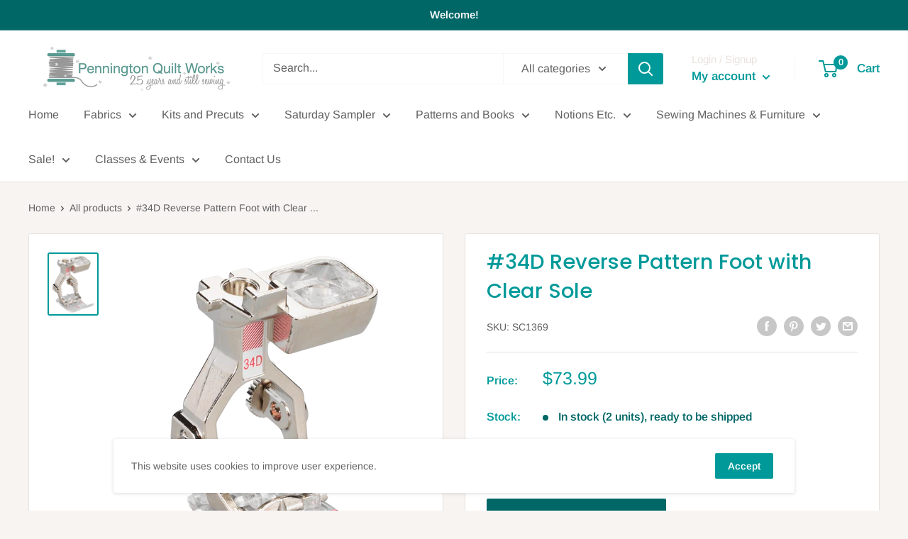

--- FILE ---
content_type: text/javascript
request_url: https://penningtonquilts.com/cdn/shop/t/5/assets/custom.js?v=90373254691674712701665164738
body_size: -728
content:
//# sourceMappingURL=/cdn/shop/t/5/assets/custom.js.map?v=90373254691674712701665164738
